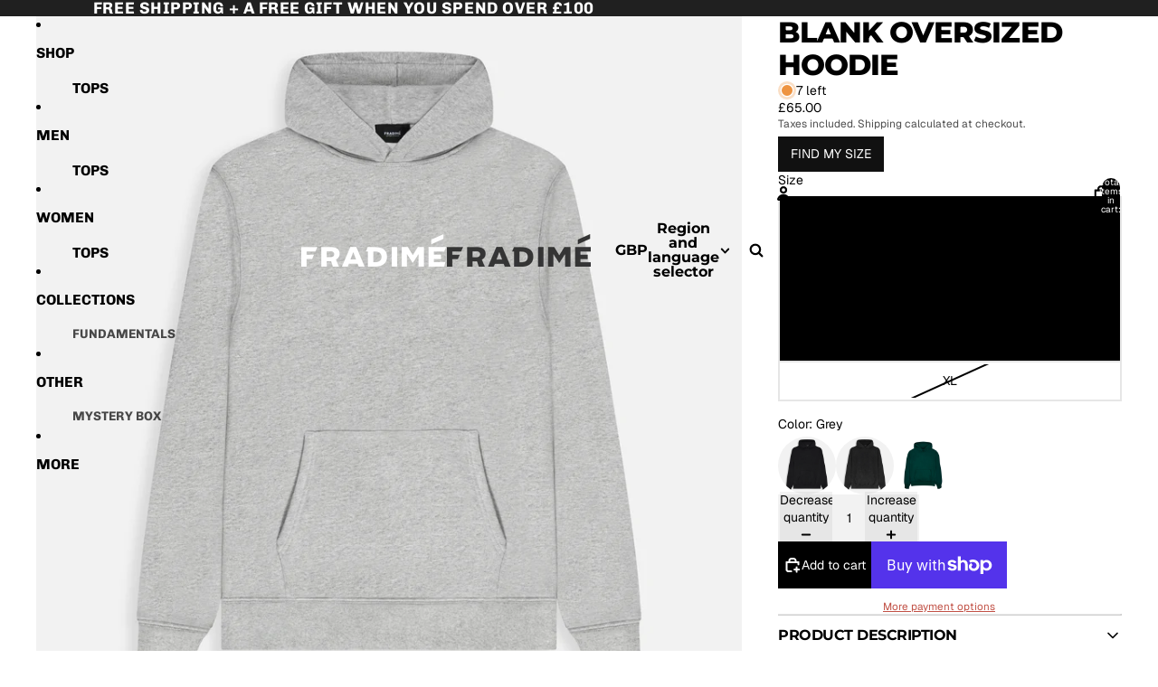

--- FILE ---
content_type: text/plain; charset=utf-8
request_url: https://d-ipv6.mmapiws.com/ant_squire
body_size: 153
content:
fradime.co.uk;019bde3e-ff2c-77d1-89b8-231861866d5d:41206e8dabb001c40791555f2dcd7e23a8df1140

--- FILE ---
content_type: application/x-javascript; charset=utf-8
request_url: https://bundler.nice-team.net/app/shop/status/fractured-dimensions-9da2.myshopify.com.js?1768960228
body_size: -391
content:
var bundler_settings_updated='1764168477c';

--- FILE ---
content_type: text/javascript; charset=utf-8
request_url: https://www.fradime.co.uk/products/fradime-blank-oversized-hoodie-marl-grey.js
body_size: 434
content:
{"id":6979289677881,"title":"Blank Oversized Hoodie","handle":"fradime-blank-oversized-hoodie-marl-grey","description":"\u003cp\u003eUnleash your full potential with our Oversized Blank Hoodie. Crafted from our soft, comfortable, yet durable cotton jersey. Pairs well with our Small Logo Sweatpants or Premium T-Shirts.\u003c\/p\u003e\n\n\u003cp\u003eKangaroo Pocket\u003cbr\u003e\nHeavy-Weight, Terry Fleece\u003cbr\u003e\nRibbed Cuff\u003cbr\u003e\nRibbed Hem\u003cbr\u003e\nFixed Hood\u003cbr\u003e\n100% Cotton\u003cbr\u003e\n400 GSM\u003c\/p\u003e","published_at":"2025-06-02T13:36:59+01:00","created_at":"2023-02-01T18:27:59+00:00","vendor":"FRADIMÉ","type":"Tracksuit","tags":["400GSM","Blank","Hoodies","Matching","Mens","Outerwear","Womens"],"price":6500,"price_min":6500,"price_max":6500,"available":true,"price_varies":false,"compare_at_price":null,"compare_at_price_min":0,"compare_at_price_max":0,"compare_at_price_varies":false,"variants":[{"id":41112945721401,"title":"XS \/ Grey","option1":"XS","option2":"Grey","option3":null,"sku":"65","requires_shipping":true,"taxable":true,"featured_image":null,"available":true,"name":"Blank Oversized Hoodie - XS \/ Grey","public_title":"XS \/ Grey","options":["XS","Grey"],"price":6500,"weight":850,"compare_at_price":null,"inventory_management":"shopify","barcode":null,"requires_selling_plan":false,"selling_plan_allocations":[]},{"id":41112945754169,"title":"S \/ Grey","option1":"S","option2":"Grey","option3":null,"sku":"66","requires_shipping":true,"taxable":true,"featured_image":null,"available":true,"name":"Blank Oversized Hoodie - S \/ Grey","public_title":"S \/ Grey","options":["S","Grey"],"price":6500,"weight":850,"compare_at_price":null,"inventory_management":"shopify","barcode":null,"requires_selling_plan":false,"selling_plan_allocations":[]},{"id":41112945786937,"title":"M \/ Grey","option1":"M","option2":"Grey","option3":null,"sku":"67","requires_shipping":true,"taxable":true,"featured_image":null,"available":true,"name":"Blank Oversized Hoodie - M \/ Grey","public_title":"M \/ Grey","options":["M","Grey"],"price":6500,"weight":850,"compare_at_price":null,"inventory_management":"shopify","barcode":null,"requires_selling_plan":false,"selling_plan_allocations":[]},{"id":41112945819705,"title":"L \/ Grey","option1":"L","option2":"Grey","option3":null,"sku":"68","requires_shipping":true,"taxable":true,"featured_image":null,"available":true,"name":"Blank Oversized Hoodie - L \/ Grey","public_title":"L \/ Grey","options":["L","Grey"],"price":6500,"weight":850,"compare_at_price":null,"inventory_management":"shopify","barcode":null,"requires_selling_plan":false,"selling_plan_allocations":[]},{"id":41112945852473,"title":"XL \/ Grey","option1":"XL","option2":"Grey","option3":null,"sku":"69","requires_shipping":true,"taxable":true,"featured_image":null,"available":false,"name":"Blank Oversized Hoodie - XL \/ Grey","public_title":"XL \/ Grey","options":["XL","Grey"],"price":6500,"weight":850,"compare_at_price":null,"inventory_management":"shopify","barcode":null,"requires_selling_plan":false,"selling_plan_allocations":[]}],"images":["\/\/cdn.shopify.com\/s\/files\/1\/0601\/0447\/4681\/products\/FRADIME-OVERSIZED-BLANK-MARL-HOODIE-FRONT.png?v=1675276371","\/\/cdn.shopify.com\/s\/files\/1\/0601\/0447\/4681\/products\/FRADIME-OVERSIZED-BLANK-MARL-HOODIE-BACK.png?v=1675276371","\/\/cdn.shopify.com\/s\/files\/1\/0601\/0447\/4681\/products\/FRADIME-OVERSIZED-BLANK-MARL-HOODIE-DETAIL.png?v=1675276371"],"featured_image":"\/\/cdn.shopify.com\/s\/files\/1\/0601\/0447\/4681\/products\/FRADIME-OVERSIZED-BLANK-MARL-HOODIE-FRONT.png?v=1675276371","options":[{"name":"Size","position":1,"values":["XS","S","M","L","XL"]},{"name":"Color","position":2,"values":["Grey"]}],"url":"\/products\/fradime-blank-oversized-hoodie-marl-grey","media":[{"alt":null,"id":23594140762169,"position":1,"preview_image":{"aspect_ratio":1.0,"height":3000,"width":3000,"src":"https:\/\/cdn.shopify.com\/s\/files\/1\/0601\/0447\/4681\/products\/FRADIME-OVERSIZED-BLANK-MARL-HOODIE-FRONT.png?v=1675276371"},"aspect_ratio":1.0,"height":3000,"media_type":"image","src":"https:\/\/cdn.shopify.com\/s\/files\/1\/0601\/0447\/4681\/products\/FRADIME-OVERSIZED-BLANK-MARL-HOODIE-FRONT.png?v=1675276371","width":3000},{"alt":"Model size##This Model is 183cm\/6ft tall, 40 inches chest,33 waist and wearing size Medium","id":23594140237881,"position":2,"preview_image":{"aspect_ratio":1.0,"height":3000,"width":3000,"src":"https:\/\/cdn.shopify.com\/s\/files\/1\/0601\/0447\/4681\/products\/FRADIME-OVERSIZED-BLANK-MARL-HOODIE-BACK.png?v=1675276371"},"aspect_ratio":1.0,"height":3000,"media_type":"image","src":"https:\/\/cdn.shopify.com\/s\/files\/1\/0601\/0447\/4681\/products\/FRADIME-OVERSIZED-BLANK-MARL-HOODIE-BACK.png?v=1675276371","width":3000},{"alt":null,"id":23594140205113,"position":3,"preview_image":{"aspect_ratio":1.0,"height":3000,"width":3000,"src":"https:\/\/cdn.shopify.com\/s\/files\/1\/0601\/0447\/4681\/products\/FRADIME-OVERSIZED-BLANK-MARL-HOODIE-DETAIL.png?v=1675276371"},"aspect_ratio":1.0,"height":3000,"media_type":"image","src":"https:\/\/cdn.shopify.com\/s\/files\/1\/0601\/0447\/4681\/products\/FRADIME-OVERSIZED-BLANK-MARL-HOODIE-DETAIL.png?v=1675276371","width":3000}],"requires_selling_plan":false,"selling_plan_groups":[]}

--- FILE ---
content_type: application/javascript; charset=utf-8
request_url: https://analyzely.gropulse.com/get_script?shop=fractured-dimensions-9da2.myshopify.com
body_size: -126
content:

  (function(){
    if (location.pathname.includes('/thank_you') || location.pathname.includes('/thank-you')) {
      var script = document.createElement("script");
      script.type = "text/javascript";
      script.src = "https://analyzely.gropulse.com/get_purchase_page_script?shop=fractured-dimensions-9da2.myshopify.com";
      document.getElementsByTagName("head")[0].appendChild(script);
    }
  })();
  